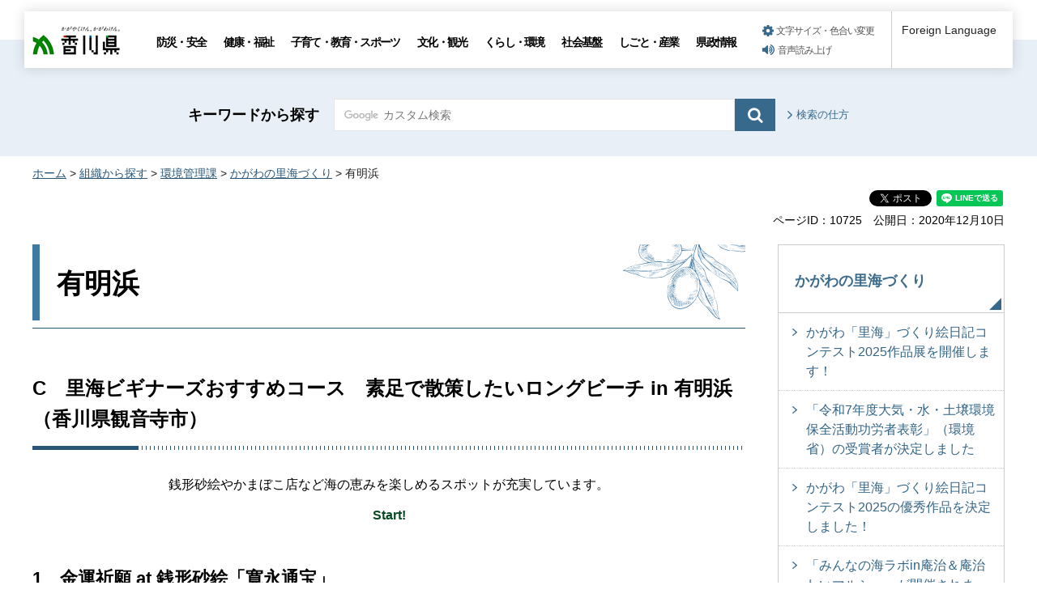

--- FILE ---
content_type: text/html
request_url: https://www.pref.kagawa.lg.jp/kankyokanri/satoumi/umibemap/beach_003.html
body_size: 9163
content:
<!doctype html>
<html lang="ja" xmlns:og="http://ogp.me/ns#" xmlns:fb="http://www.facebook.com/2008/fbml">
<head>
<meta charset="utf-8">

<title>有明浜｜香川県</title>

<meta name="author" content="香川県">
<meta property="og:title" content="有明浜">
<meta property="og:type" content="article">
<meta property="og:description" content="">
<meta property="og:url" content="https://www.pref.kagawa.lg.jp/kankyokanri/satoumi/umibemap/beach_003.html">
<meta property="og:image" content="https://www.pref.kagawa.lg.jp/shared/images/sns/ogp.png">
<meta property="og:site_name" content="香川県">
<meta property="og:locale" content="ja_JP">
<meta name="viewport" content="width=device-width, maximum-scale=3.0">
<meta name="format-detection" content="telephone=no">
<link href="/shared/style/default.css" rel="stylesheet" type="text/css" media="all">
<link href="/shared/style/layout.css" rel="stylesheet" type="text/css" media="all">
<link href="/shared/templates/free/style/edit.css" rel="stylesheet" type="text/css" media="all">
<link href="/shared/style/smartphone.css" rel="stylesheet" media="only screen and (max-width : 640px)" type="text/css" class="mc_css">
<link href="/shared/templates/free/style/edit_sp.css" rel="stylesheet" media="only screen and (max-width : 640px)" type="text/css" class="mc_css">
<link href="/shared/images/favicon/favicon.ico" rel="shortcut icon" type="image/vnd.microsoft.icon">
<link href="/shared/images/favicon/apple-touch-icon-precomposed.png" rel="apple-touch-icon-precomposed">
<script type="text/javascript" src="/shared/js/jquery.js"></script>
<script type="text/javascript" src="/shared/js/setting.js"></script>
<script type="text/javascript" src="/shared/js/gtag.js"></script>
<script type="text/javascript" src="/shared/js/readspeaker.js"></script>





</head>
<body class="format_free no_javascript">

<noscript><iframe src="https://www.googletagmanager.com/ns.html?id=GTM-N3D7GRJ" height="0" width="0" style="display:none;visibility:hidden" title="Google Tag Manager"></iframe></noscript>

<div id="fb-root"></div>
<script type="text/javascript">
window.fbAsyncInit = function() {
_ga.trackFacebook(); //Google Analytics tracking
};
(function(d, s, id) {
var js, fjs = d.getElementsByTagName(s)[0];
if (d.getElementById(id)) return;
js = d.createElement(s); js.id = id;
js.src = 'https://connect.facebook.net/ja_JP/sdk.js#xfbml=1&version=v8.0';
fjs.parentNode.insertBefore(js, fjs);
}(document, 'script', 'facebook-jssdk'));
</script>
<script type="text/javascript" src="/shared/js/init.js"></script>
<div id="tmp_wrapper">
<noscript>
<p>このサイトではJavaScriptを使用したコンテンツ・機能を提供しています。JavaScriptを有効にするとご利用いただけます。</p>
</noscript>
<p><a href="#tmp_honbun" class="skip">本文へスキップします。</a></p>

<div id="tmp_header_wrap">
<div id="tmp_header">
<div id="tmp_hlogo">
<p><a href="/index.html"><span>香川県</span></a></p>
</div>
<div id="tmp_gnavi" class="gnavi">
<ul>
	<li class="glist1"><a href="/bosai/index.html">防災・安全</a></li>
	<li class="glist2"><a href="/kenko/index.html">健康・福祉</a></li>
	<li class="glist3"><a href="/kosodate-kyoiku/index.html">子育て・教育・スポーツ</a></li>
	<li class="glist4"><a href="/bunka-kanko/index.html">文化・観光</a></li>
	<li class="glist5"><a href="/kurashi-kankyo/index.html">くらし・環境</a></li>
	<li class="glist6"><a href="/shakaikiban/index.html">社会基盤</a></li>
	<li class="glist7"><a href="/shigoto/index.html">しごと・産業</a></li>
	<li class="glist8"><a href="/kensei/index.html">県政情報</a></li>
</ul>
</div>
<div id="tmp_means">
<ul id="tmp_setting">
	<li><a href="/moji.html" class="setting_link">文字サイズ・色合い変更</a></li>
	<li><a accesskey="L" href="//app-as.readspeaker.com/cgi-bin/rsent?customerid=5818&amp;lang=ja_jp&amp;readid=tmp_read_contents,tmp_update&amp;url=" onclick="readpage(this.href, 'tmp_readspeaker'); return false;" rel="nofollow" class="rs_href setting_sound">音声読み上げ</a></li>
</ul>
</div>
<div class="foreign_language">&nbsp;</div>
<ul id="tmp_hnavi_s">
	<li id="tmp_hnavi_rmenu"><a href="javascript:void(0);" class="sma_menu_open"><span class="menu_icon">&nbsp;</span><span class="menu_text">メニュー</span></a></li>
</ul>
</div>
</div>
<div id="tmp_sma_menu">
<div id="tmp_sma_rmenu" class="wrap_sma_sch">
<div class="sma_sch">
<p class="close_btn"><a href="javascript:void(0);"><span>閉じる</span></a></p>
</div>
</div>
</div>

<div id="tmp_wrapper2">

<div id="tmp_search_wrap">
<div class="container">
<div id="tmp_search">
<form action="/search.html" id="tmp_gsearch" name="tmp_gsearch">
<p class="sch_ttl"><label for="tmp_query">キーワードから探す</label></p>
<div class="wrap_sch_box">
<p class="sch_box"><input id="tmp_query" name="q" size="31" type="text" /></p>
<p class="sch_btn"><input id="tmp_func_sch_btn" name="sa" type="submit" value="検索" /></p>
<p id="tmp_search_hidden"><input name="cx" type="hidden" value="005536401459581501717:6rano2gut2e" /><input name="ie" type="hidden" value="UTF-8" /><input name="cof" type="hidden" value="FORID:9" /></p>
</div>
</form>
<p class="view_btn"><a href="/kensakuhoho.html">検索の仕方</a></p>
</div>
</div>
</div>

<div class="container">
<div id="tmp_wrap_navigation">
<div id="tmp_pankuzu">
<p><a href="/index.html">ホーム</a> &gt; <a href="/soshiki/index.html">組織から探す</a> &gt; <a href="/kankyokanri/index.html">環境管理課</a> &gt; <a href="/kankyokanri/satoumi/kfvn.html">かがわの里海づくり</a> &gt; 有明浜</p>
</div>
<div id="tmp_custom_update">

<div id="tmp_social_plugins" class="rs_preserve rs_skip"><div class="social_media_btn facebook_btn">
<div data-layout="button_count" data-href="https://www.pref.kagawa.lg.jp/kankyokanri/satoumi/umibemap/beach_003.html" data-action="like" data-size="small" data-share="false" data-show-faces="false" class="fb-like"></div>
</div><div class="social_media_btn twitter_btn">
<a href="https://twitter.com/share" data-url="https://www.pref.kagawa.lg.jp/kankyokanri/satoumi/umibemap/beach_003.html" data-text="有明浜" data-lang="ja" data-show-count="false" data-lang="ja" class="twitter-share-button">ツイート</a>
<script type="text/javascript">!function(d,s,id){var js,fjs=d.getElementsByTagName(s)[0],p=/^http:/.test(d.location)?'http':'https';if(!d.getElementById(id)){js=d.createElement(s);js.id=id;js.src=p+'://platform.twitter.com/widgets.js';fjs.parentNode.insertBefore(js,fjs);}}(document, 'script', 'twitter-wjs');</script>
</div><div class="social_media_btn line_btn">
<div style="display: none;" data-lang="ja" data-type="share-a" data-ver="3" data-color="default" data-size="small" data-count="false" data-url="https://www.pref.kagawa.lg.jp/kankyokanri/satoumi/umibemap/beach_003.html" class="line-it-button"></div>
<script type="text/javascript" src="https://d.line-scdn.net/r/web/social-plugin/js/thirdparty/loader.min.js" async="async" defer="defer"></script>
</div></div>


<div class="wrap_update">
<p class="page_id">ページID：10725</p>
<p id="tmp_update">公開日：2020年12月10日</p>
</div>

</div>
</div>
<div id="tmp_wrap_main" class="column_rnavi">
<div id="tmp_main">
<div class="wrap_col_main">
<div class="col_main">
<p id="tmp_honbun" class="skip">ここから本文です。</p>
<div id="tmp_read_contents">
<div id="tmp_read_btn"><div id="tmp_readspeaker" class="rs_preserve rs_skip rs_splitbutton rs_addtools rs_exp"></div></div>
<div id="tmp_contents">

<h1>有明浜</h1>
<h2>C　里海ビギナーズおすすめコース　素足で散策したいロングビーチ in 有明浜（香川県観音寺市）</h2>
<p style="text-align: center;">銭形砂絵やかまぼこ店など海の恵みを楽しめるスポットが充実しています。</p>
<p style="text-align: center;"><span class="txt_green"><strong>Start!</strong></span></p>
<h3>1　金運祈願 at 銭形砂絵「寛永通宝」</h3>
<p><img alt="銭形砂絵「寛永通宝」" height="319" src="/images/10725/img_001.jpg" width="720" /></p>
<p>有明浜に描かれた巨大な砂絵（東西122m、南北90m、周囲345m）。<br />
この銭形を見た人は長生きし、お金に不自由しないと言われています。<br />
春と秋に形を整える「砂ざらえ」がボランティアにより行われています。</p>
<p><img alt="「銭形」モチーフのトイレ" height="189" src="/images/10725/img_002.jpg" width="288" class="float_lft" />隣に位置する琴弾公園には「銭形」のモチーフがあちこちに隠れているので、ぜひ探してみてください。</p>
<p><img alt="「銭形」モチーフのベンチ" height="126" src="/images/10725/img_003.jpg" width="192" /></p>
<p>&nbsp;</p>
<section class="sec003">
<h3>2　15分　有明浜（ありあけはま）を素足で散歩</h3>
<p><img alt="小さな貝がいっぱい！" height="73" src="/images/10725/img_illust01.png" width="144" /></p>
<p><img alt="有明浜1" height="319" src="/images/10725/img_004.jpg" width="720" /></p>
<p><img alt="有明浜2" height="149" src="/images/10725/img_005.jpg" width="227" />　<img alt="有明浜3" height="149" src="/images/10725/img_006.jpg" width="227" />　<img alt="有明浜4" height="149" src="/images/10725/img_007.jpg" width="227" /></p>
<p>干潮時には遠浅の砂浜がどこまでも広がり素足で散歩が楽しめます。<br />
潮がひいたあとにはヤドカリや小さな貝が現れます。<br />
浅瀬は小さなこどもの海あそびにも最適。<br />
4月・5月はマテガイが採れます。砂浜の表面を掘り、見つけた穴に塩をふると穴からマテガイが顔を出します。</p>
<p><img alt="琴弾公園1" height="189" src="/images/10725/img_008.jpg" width="288" class="float_lft" />有明浜に隣接する琴弾公園には、遊具やあずまやがあります。</p>
<p><img alt="琴弾公園2" height="126" src="/images/10725/img_009.jpg" width="192" /></p>
</section>
<section class="sec003">
<h2>ひと足伸ばして周辺スポット</h2>
<h3>海岸から15分　海岸から6分　山地蒲鉾（やまぢかまぼこ）</h3>
<p><img alt="山地蒲鉾" height="305" src="/images/10725/img_010.jpg" width="580" /></p>
<p>上質なすり身に旬の素材を練り込んだ天ぷらが人気。香川のご当地グルメの骨付鳥を再現した「骨付き鶏天」は新名物として注目されています。<br />
9時00分～15時00分に行くと、そのとき工場で作っているあつあつ天ぷらが食べられます。<br />
店舗向かいのレンガ造り蔵ではコンサートなどのイベントも開催されています。</p>
<p><img alt="できたての天ぷらは格別！" height="189" src="/images/10725/img_illust02.png" width="153" />　<img alt="作りたての天ぷら" height="261" src="/images/10725/img_011.jpg" width="397" /></p>
<h3>海岸から10分　琴弾八幡宮（ことひきはちまんぐう）</h3>
<p><img alt="琴弾八幡宮1" height="305" src="/images/10725/img_012.jpg" width="580" /></p>
<p>10月に琴弾八幡宮大祭が開催されます。9台のちょうさが奉納され見応えあり。<br />
入口の大鳥居から381段の石段を上がると本殿があります。源義経が源平合戦の勝利祈願したことで知られ、勝負の神様として今も受験生が訪れます。</p>
<p><img alt="琴弾八幡宮2" height="261" src="/images/10725/img_013.jpg" width="397" /></p>
</section>
<section class="spot">
<h2>施設情報</h2>
<h3>有明浜</h3>
<p><img alt="有明浜の写真" height="314" src="/images/10725/img_014.jpg" width="580" /></p>
<p>住所／香川県観音寺市有明町7<br />
連絡先／観音寺市観光協会 TEL 0875-24-2150<br />
<a href="/documents/10725/beach_012.pdf">有明浜を詳しく見る（PDF：607KB）</a></p>
<h3>銭形砂絵「寛永通宝」</h3>
<p><img alt="銭形砂絵「寛永通宝」の写真" height="314" src="/images/10725/img_015.jpg" width="580" /></p>
<p>住所／香川県観音寺市有明町<br />
連絡先／観音寺市観光協会 TEL 0875-24-2150<br />
営業時間／見学自由<br />
定休日／なし</p>
<h3>山地蒲鉾</h3>
<p><img alt="山地蒲鉾の写真" height="314" src="/images/10725/img_016.jpg" width="580" /></p>
<p>住所／香川県観音寺市観音寺町甲2695<br />
連絡先／TEL 0875-25-3609 FAX 0875-25-3393<br />
営業時間／9時00分～18時00分<br />
定休日／水・日曜日、年末年始は工場は休み（店舗は要確認）<br />
<a href="http://yamakama.sakura.ne.jp/">山地蒲鉾を詳しく見る（外部サイトへリンク）</a></p>
<h3>琴弾八幡宮</h3>
<p><img alt="琴弾八幡宮の写真" height="314" src="/images/10725/img_017.jpg" width="580" /></p>
<p>住所／香川県観音寺市八幡町1-1-1<br />
連絡先／観音寺市観光協会 TEL 0875-25-3828<br />
営業時間／拝観自由<br />
定休日／なし</p>
</section>
<section class="facility">
<h2>周辺地図・情報（施設・アクティビティ）</h2>
<p>地図はページ最下部でご確認ください</p>
<p><img alt="周辺地図" height="259" src="/images/10725/img_map.png" width="345" /></p>
<h3>施設</h3>
<div class="col3">
			<div class="col3L">
			<p style="text-align: center;"><img alt="駐車場" height="82" src="/images/10725/tyusyajyo.jpg" width="110" /></p>
			<p style="text-align: center;">◯（無料）</p>
			</div>
			<div class="col3M">
			<p style="text-align: center;"><img alt="トイレ" height="82" src="/images/10725/toire.jpg" width="110" /></p>
			<p style="text-align: center;">◯</p>
			</div>
			<div class="col3R">
			<p style="text-align: center;"><img alt="水道" height="82" src="/images/10725/suidou.jpg" width="110" /></p>
			<p style="text-align: center;">&times;</p>
			</div>
</div>
<div class="col3">
			<div class="col3L">
			<p style="text-align: center;"><img alt="シャワー" height="82" src="/images/10725/syawa.jpg" width="110" /></p>
			<p style="text-align: center;">&times;</p>
			</div>
			<div class="col3M">
			<p style="text-align: center;"><img alt="更衣室" height="82" src="/images/10725/koishitsu.jpg" width="110" /></p>
			<p style="text-align: center;">&times;</p>
			</div>
			<div class="col3R">
			<p style="text-align: center;"><img alt="海の家" height="82" src="/images/10725/uminoie.jpg" width="110" /></p>
			<p style="text-align: center;">&times;</p>
			</div>
</div>
<h3>アクティビティ</h3>
<div class="col3">
			<div class="col3L">
			<p style="text-align: center;"><img alt="海水浴" height="82" src="/images/10725/kaisuiyoku.jpg" width="110" /></p>
			<p style="text-align: center;">7月上旬～8月下旬のみ</p>
			</div>
			<div class="col3M">
			<p style="text-align: center;"><img alt="釣り" height="82" src="/images/10725/tsuri.jpg" width="110" /></p>
			<p style="text-align: center;">&times;</p>
			</div>
			<div class="col3R">
			<p style="text-align: center;"><img alt="ビーチコーミング" height="82" src="/images/10725/beach.jpg" width="110" /></p>
			<p style="text-align: center;">◯</p>
			</div>
</div>
<div class="col3">
			<div class="col3L">
			<p style="text-align: center;"><img alt="生き物観察" height="82" src="/images/10725/ikimonokanatsu.jpg" width="110" /></p>
			<p style="text-align: center;">&times;</p>
			</div>
			<div class="col3M">
			<p style="text-align: center;"><img alt="BBQ" height="82" src="/images/10725/bbq.jpg" width="110" /></p>
			<p style="text-align: center;">&times;</p>
			</div>
			<div class="col3R">
			<p style="text-align: center;"><img alt="キャンプ" height="82" src="/images/10725/kyanpu.jpg" width="110" /></p>
			<p style="text-align: center;">&times;</p>
			</div>
</div>
<p><img alt="里海ビギナーズおすすめコースの海岸" height="496" src="/images/10725/img_map_course1.png" width="720" /></p>
</section>
<footer class="footer">
<h2>海岸で安全に遊ぶために</h2>
<h3>事前に準備すること</h3>
<ul>
	<li>裸足ではなくマリンシューズやビーチサンダルを着用</li>
	<li>干潮・満潮時間の確認</li>
	<li>地震、津波情報をすぐに受信できるよう携帯端末を持参</li>
	<li>夏は日焼け対策や熱中症対策を忘れない（飲み物、紐付きの帽子）</li>
	<li>もしもの時のために近くの病院を確認、保険証や乳児医療証を持参</li>
	<li>簡単な救急セットを持参する</li>
</ul>
<h3>海岸に着いたら</h3>
<ul>
	<li>危険な場所を確認し、近づかない</li>
	<li>健康状態が悪いときやお酒を飲んだときは海に入らない</li>
	<li>「離岸流」や「急な深み」に注意</li>
	<li>自分が出したごみは必ず持ち帰る</li>
	<li>ペットとは浜で遊ぶ</li>
	<li>風で荷物が飛ばされないように注意</li>
	<li>海の事件・事故の緊急通報用電話番号は「118」番（海上保安庁）</li>
	<li>天気の急変に注意</li>
</ul>
<h3>こどもと一緒に遊ぶ時は</h3>
<ul>
	<li>定期的に休憩をする</li>
	<li>こどもだけでは遊ばせない、こどもから目を離さない</li>
	<li>クラゲなど生き物の知識をこどもに伝える</li>
	<li>ライフジャケットを着用</li>
</ul>
</footer>


<div class="box_gmap">
<div id="tmp_gmap_box"><iframe src="https://www.google.com/maps/d/embed?mid=1-nCVKFKj7qbEXD1LYxov4PZvnOn2HX-N" width="600" height="450" frameborder="0" style="border:0;" allowfullscreen="" aria-hidden="false" tabindex="0" title="地図"></iframe></div>
</div>

</div>



<div id="tmp_inquiry">
<div id="tmp_inquiry_ttl">
<p>このページに関するお問い合わせ</p>
</div>
<div id="tmp_inquiry_cnt">
<form method="post" action="https://www.pref.kagawa.lg.jp/cgi-bin/simple_faq/form.cgi">
<div class="inquiry_parts">
<p><a href="/kankyokanri/index.html">環境森林部環境管理課</a></p>
<p class="inquiry_btn"><input type="submit" value="お問い合わせフォーム"></p>
</div>
<p>
<input type="hidden" name="code" value="010040020">
<input type="hidden" name="dept" value="8840:8010:9089:8840:10002:9172:8840:8010:9089:9421:8674:5271:9255:9421:8342:8425:3777:8840:8010:8508:8010:9836:8010:3777:8923:8508:3777:8757:9255">
<input type="hidden" name="page" value="/kankyokanri/satoumi/umibemap/beach_003.html">
<input type="hidden" name="ENQ_RETURN_MAIL_SEND_FLG" value="0">
<input type="hidden" name="publish_ssl_flg" value="1">
</p>
</form>
</div>
</div>
</div>
</div>
</div>
<div class="wrap_col_rgt_navi">
<div class="col_rgt_navi">

<div id="tmp_lnavi">
<div id="tmp_lnavi_ttl">
<p><a href="/kankyokanri/satoumi/kfvn.html">かがわの里海づくり</a></p>
</div>
<div id="tmp_lnavi_cnt">
<ul>
<li><a href="/kankyokanri/satoumi/enikki2025_sakuhinn.html">かがわ「里海」づくり絵日記コンテスト2025作品展を開催します！</a></li>
<li><a href="/kankyokanri/satoumi/kourousha2025_kettei.html">「令和7年度大気・水・土壌環境保全活動功労者表彰」（環境省）の受賞者が決定しました</a></li>
<li><a href="/kankyokanri/satoumi/enikki2025_kettei.html">かがわ「里海」づくり絵日記コンテスト2025の優秀作品を決定しました！</a></li>
<li><a href="/kankyokanri/satoumi/umirabo.html">「みんなの海ラボin庵治＆庵治わいマルシェ」が開催されます！</a></li>
<li><a href="/kankyokanri/satoumi/announce.html">個人情報の漏えいについて</a></li>
<li><a href="/kankyokanri/satoumi/2025enikki.html">かがわ「里海」づくり絵日記コンテスト2025の作品を募集します</a></li>
<li><a href="/kankyokanri/satoumi/2025kifukin_zouteishiki.html">四国労働金庫からの寄付金目録贈呈式を行います</a></li>
<li><a href="/kankyokanri/satoumi/ochadekagawawoutsukushiku.html">かがわ里海づくりパートナー協力のビーチクリーン活動等の参加者を募集しています！</a></li>
<li><a href="/kankyokanri/satoumi/umitotomoni.html">香川大学でリカレント専門講座「海と共に歩む未来へ」が開催されます！</a></li>
<li><a href="/kankyokanri/satoumi/kouroushahyoushou_r6.html">「令和6年度大気・水・土壌環境保全活動功労者表彰」（環境省）の表彰状伝達式を行いました！</a></li>
<li><a href="/kankyokanri/satoumi/2024enikki.html">かがわ「里海」づくり絵日記コンテスト2024作品展を開催します！</a></li>
<li><a href="/kankyokanri/satoumi/kourousha_denntatu.html">「令和6年度大気・水・土壌環境保全活動功労者表彰」（環境省）の表彰状伝達式を行います</a></li>
<li><a href="/kankyokanri/satoumi/kourousha_kettei.html">「令和6年度大気・水・土壌環境保全活動功労者表彰」（環境省）の受賞者が決定しました</a></li>
<li><a href="/kankyokanri/satoumi/enikki_2024.html">かがわ「里海」づくり絵日記コンテスト2024の入賞作品を決定しました！</a></li>
<li><a href="/kankyokanri/satoumi/datasozai/suisitu-book.html">水生生物による水質調査結果</a></li>
<li><a href="/kankyokanri/satoumi/enikki2024.html">かがわ「里海」づくり絵日記コンテスト2024の作品を募集します</a></li>
<li><a href="/kankyokanri/satoumi/do/backnumber.html">活動・イベントバックナンバー</a></li>
<li><a href="/kankyokanri/satoumi/umibemap/beach_013.html">本島屋釜海水浴場</a></li>
<li><a href="/kankyokanri/satoumi/umibemap/beach_012.html">山田海岸</a></li>
<li><a href="/kankyokanri/satoumi/umibemap/beach_011.html">田井浜海水浴場・キャンプ場</a></li>
<li><a href="/kankyokanri/satoumi/umibemap/beach_010.html">つた島海水浴場</a></li>
<li><a href="/kankyokanri/satoumi/umibemap/beach_009.html">田の浦海岸</a></li>
<li><a href="/kankyokanri/satoumi/umibemap/beach_008.html">小浦海岸・経ケ島海岸</a></li>
<li><a href="/kankyokanri/satoumi/umibemap/beach_007.html">粟島西浜海岸</a></li>
<li><a href="/kankyokanri/satoumi/umibemap/beach_006.html">仁老浜海岸・鴨之越海岸</a></li>
<li><a href="/kankyokanri/satoumi/umibemap/beach_005.html">津田の松原海水浴場</a></li>
<li><a href="/kankyokanri/satoumi/umibemap/beach_004.html">父母ケ浜</a></li>
<li><a href="/kankyokanri/satoumi/umibemap/beach_003.html">有明浜</a></li>
<li><a href="/kankyokanri/satoumi/umibemap/beach_002.html">本島泊海岸</a></li>
<li><a href="/kankyokanri/satoumi/umibemap/beach_001.html">沙弥島海岸</a></li>
<li><a href="/kankyokanri/satoumi/umibemap/guide.html">海辺のおでかけマップ 里海ガイドおすすめ編</a></li>
<li><a href="/kankyokanri/satoumi/mizu50/map.html">残したい香川の水環境50選マップ</a></li>
<li><a href="/kankyokanri/satoumi/monitoring/iso2017.html">&lt;かがわの里海づくり県民参加型モニタリング2017&gt;　「海辺の生き物」の観察レポート集計結果を公表します</a></li>
<li><a href="/kankyokanri/satoumi/partner.html">かがわ里海づくりパートナー</a></li>
<li><a href="/kankyokanri/satoumi/monitoring/umihotaru2021result.html">&lt;かがわの里海づくり県民参加型モニタリング2021&gt; 「ウミホタル」の観察レポート集計結果を公表します</a></li>
<li><a href="/kankyokanri/satoumi/monitoring/iso2021result.html">&lt;かがわの里海づくり県民参加型モニタリング2021&gt; 「海辺の生き物」の観察レポート集計結果を公表します</a></li>
<li><a href="/kankyokanri/satoumi/topics/umihotaru2018.html">&lt;県民参加型モニタリング①&gt;「ウミホタル」の調査結果を公表します</a></li>
<li><a href="/kankyokanri/satoumi/monitoring/umihotaru2020.html">＜県民参加型モニタリング2＞「ウミホタル」の調査結果を公表します</a></li>
<li><a href="/kankyokanri/satoumi/monitoring/iso2020.html">＜県民参加型モニタリング1＞「海辺の生き物」の調査結果を公表します</a></li>
<li><a href="/kankyokanri/satoumi/lifejacket2.html">SATOUMIライフジャケットレンタルステーション（無料）をご利用ください！</a></li>
<li><a href="/kankyokanri/satoumi/concierge.html">里海コンシェルジュ　かがわの里海づくり</a></li>
<li><a href="/kankyokanri/satoumi/meisui.html">さぬきの名水</a></li>
<li><a href="/kankyokanri/satoumi/mizu50/kfvn.html">残したい香川の水環境50選</a></li>
<li><a href="/kankyokanri/satoumi/sitemap.html">サイトマップ</a></li>
<li><a href="/kankyokanri/satoumi/link.html">リンク</a></li>
<li><a href="/kankyokanri/satoumi/umigatari_backnumber.html">The かがわ　さぬきの海がたり　バックナンバー</a></li>
<li><a href="/kankyokanri/satoumi/umi.html">海</a></li>
<li><a href="/kankyokanri/satoumi/sato.html">里</a></li>
<li><a href="/kankyokanri/satoumi/kawa.html">川</a></li>
<li><a href="/kankyokanri/satoumi/yama.html">山</a></li>
<li><a href="/kankyokanri/satoumi/umibemap/kfvn.html">海辺のおでかけマップ</a></li>
<li><a href="/kankyokanri/satoumi/datasozai/kfvn.html">関連データ・素材</a></li>
<li><a href="/kankyokanri/satoumi/gallery.html">ギャラリー</a></li>
<li><a href="/kankyokanri/satoumi/sns.html">「かがわの里海づくり」アカウント運用ポリシー</a></li>
<li><a href="/kankyokanri/satoumi/kikikaki.html">かがわ里海「聞き書き」プロジェクト</a></li>
<li><a href="/kankyokanri/satoumi/do/kfvn.html">活動・イベント</a></li>
<li><a href="/kankyokanri/satoumi/kyogikai.html">かがわ「里海」づくり協議会</a></li>
<li><a href="/kankyokanri/satoumi/vision/kfvn.html">かがわの里海づくりビジョン</a></li>
<li><a href="/kankyokanri/satoumi/what.html">かがわの里海づくりとは？</a></li>
<li><a href="/kankyokanri/satoumi/topics/index.html">ニュース・トピックス</a></li>
</ul>
</div>
</div>
<div class="snavi_wrap">
</div>


<div id="tmp_cnavi_genre"></div>
<div id="tmp_wrap_cnavi_attraction"></div>
<div id="tmp_cnavi_station"></div>

</div>
</div>
</div>
</div>
</div>
</div>
<div class="pnavi">
<div class="container">
<p class="ptop"><a href="#tmp_header">ページトップへ</a></p>
</div>
</div>

<div id="tmp_wrap_footer">
<div id="tmp_footer">
<div class="container">
<div class="footer_logo">
<p class="f_logo"><img alt="香川県" height="28" src="/shared/images/footer/logo.png" width="88" /></p>
<div class="number">
<p><span class="number_ttl">[ 法人番号 ]</span><span class="number_num">8000020370002</span></p>
</div>
</div>
<div class="footer_cnt">
<address>
<p class="address_footer">〒760-8570　香川県高松市番町四丁目1番10号</p>
<p class="representative_phone">代表電話 : <span>087-831-1111</span><br />
開庁時間 : 月曜日～金曜日・午前8時30分～午後5時15分<br />
（休日・年末年始を除く）</p>
</address>
</div>
<div class="footer_right">
<ul class="fnavi">
	<li><a href="/sitemap.html">サイトマップ</a></li>
	<li><a href="/kocho/koho/kohosonota/about.html">このサイトについて</a></li>
	<li>
	<form action="/cgi-bin/simple_faq/form.cgi" method="post" name="toi"><input type="submit" value="ご意見・お問合せ" class="fnavi_input" /><input name="code" type="hidden" value="" /><input name="dept" type="hidden" value="" /><input name="page" type="hidden" value="" /><input name="ENQ_RETURN_MAIL_SEND_FLG" type="hidden" value="0" /><input name="publish_ssl_flg" type="hidden" value="1" /></form>
	</li>
	<li><a href="/mob/index.html">携帯サイト</a></li>
	<li><a href="/kocho/koho/kohosonota/accessibility.html">ウェブアクセシビリティ方針</a></li>
	<li><a href="/kocho/koho/kohosonota/wko1a8190610085032.html">広告について</a></li>
</ul>
<p lang="en" xml:lang="en" class="copyright">Copyright &copy; 2020 Kagawa Prefectural Government. All rights reserved.</p>
</div>
</div>
</div>
</div>


<div id="tmp_g_ad" class="gg_adv rs_skip rs_preserve"><script type="text/javascript">
<!--
google_ad_client = "ca-pub-5144793389256935";
google_ad_slot = "9003318709";
google_ad_width = 468;
google_ad_height = 60;
//-->
</script>
<div class="gg_adv_cnt">
<p><script type="text/javascript" src="//pagead2.googlesyndication.com/pagead/show_ads.js"></script></p>
</div>
</div>

</div>
<script type="text/javascript" src="/shared/js/function.js"></script>
<script type="text/javascript" src="/shared/js/main.js"></script>
<script type="text/javascript" src="/_Incapsula_Resource?SWJIYLWA=719d34d31c8e3a6e6fffd425f7e032f3&ns=4&cb=320854996" async></script></body>
</html>


--- FILE ---
content_type: text/html; charset=utf-8
request_url: https://www.google.com/recaptcha/api2/aframe
body_size: 109
content:
<!DOCTYPE HTML><html><head><meta http-equiv="content-type" content="text/html; charset=UTF-8"></head><body><script nonce="PpAmO655P54QAE6kEenJjA">/** Anti-fraud and anti-abuse applications only. See google.com/recaptcha */ try{var clients={'sodar':'https://pagead2.googlesyndication.com/pagead/sodar?'};window.addEventListener("message",function(a){try{if(a.source===window.parent){var b=JSON.parse(a.data);var c=clients[b['id']];if(c){var d=document.createElement('img');d.src=c+b['params']+'&rc='+(localStorage.getItem("rc::a")?sessionStorage.getItem("rc::b"):"");window.document.body.appendChild(d);sessionStorage.setItem("rc::e",parseInt(sessionStorage.getItem("rc::e")||0)+1);localStorage.setItem("rc::h",'1768455471825');}}}catch(b){}});window.parent.postMessage("_grecaptcha_ready", "*");}catch(b){}</script></body></html>